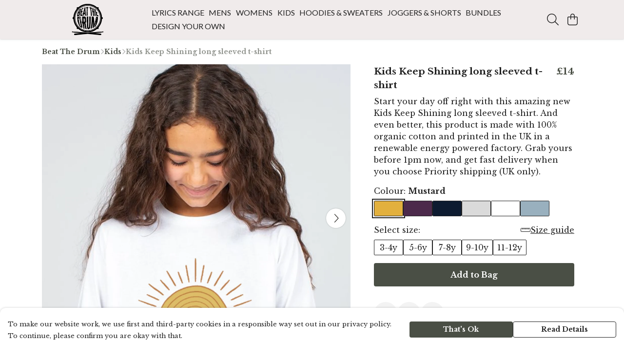

--- FILE ---
content_type: text/html
request_url: https://beatthedrumclothing.com/product/kids-keep-shining-long-sleeved-t-shirt/
body_size: 3158
content:
<!DOCTYPE html>
<html lang="en">
  <head>
    <meta charset="UTF-8">
    <meta name="viewport" content="width=device-width, initial-scale=1.0">
    <link id="apple-touch-icon" rel="apple-touch-icon" href="#">
    <script type="module" crossorigin="" src="/assets/index.b3d6a280.js"></script>
    <link rel="modulepreload" crossorigin="" href="/assets/vue.bccf2447.js">
    <link rel="modulepreload" crossorigin="" href="/assets/sentry.13e8e62e.js">
    <link rel="stylesheet" href="/assets/index.ddd0d04f.css">
  <link rel="manifest" href="/manifest.webmanifest"><title>Kids Keep Shining long sleeved t-shirt</title><link crossorigin="" href="https://fonts.gstatic.com" rel="preconnect"><link href="https://images.teemill.com" rel="preconnect"><link as="fetch" href="https://beatthedrumclothing.com/omnis/v3/frontend/81348/getStoreCoreData/json/" rel="preload"><link as="fetch" href="/omnis/v3/division/81348/products/kids-keep-shining-long-sleeved-t-shirt/" rel="preload"><link as="fetch" href="/omnis/v3/division/81348/products/kids-keep-shining-long-sleeved-t-shirt/stock/" rel="preload"><link fetchpriority="high" as="image" imagesizes="(max-width: 768px) 100vw, 1080px" imagesrcset="https://images.podos.io/ixupfnrwnxl7ictiyjb0w7q8z9jcrf8nroghkw4rswe0kxoa.png.webp?w=640&h=640&v=2 640w, https://images.podos.io/ixupfnrwnxl7ictiyjb0w7q8z9jcrf8nroghkw4rswe0kxoa.png.webp?w=1080&h=1080&v=2 1080w" href="https://images.podos.io/ixupfnrwnxl7ictiyjb0w7q8z9jcrf8nroghkw4rswe0kxoa.png.webp?w=1080&h=1080&v=2" rel="preload"><link data-vue-meta="1" href="https://beatthedrumclothing.com/product/kids-keep-shining-long-sleeved-t-shirt/" rel="canonical"><link rel="modulepreload" crossorigin="" href="/assets/ProductPage.28414a9e.js"><link rel="preload" as="style" href="/assets/ProductPage.4476bc6c.css"><link rel="modulepreload" crossorigin="" href="/assets/index.cb63d838.js"><link rel="modulepreload" crossorigin="" href="/assets/AddToCartPopup.4bffdc60.js"><link rel="modulepreload" crossorigin="" href="/assets/faCheck.b67c10c3.js"><link rel="modulepreload" crossorigin="" href="/assets/ProductReviewPopup.vue_vue_type_script_setup_true_lang.dd729256.js"><link rel="modulepreload" crossorigin="" href="/assets/index.3726482c.js"><link rel="modulepreload" crossorigin="" href="/assets/faImages.65285b5c.js"><link rel="modulepreload" crossorigin="" href="/assets/SizeChartPopup.c71fbca3.js"><link rel="preload" as="style" href="/assets/SizeChartPopup.92291e53.css"><link rel="modulepreload" crossorigin="" href="/assets/startCase.e9a62306.js"><link rel="modulepreload" crossorigin="" href="/assets/faThumbsUp.801a5eca.js"><link rel="modulepreload" crossorigin="" href="/assets/faTruckFast.ec0ff5f9.js"><link rel="modulepreload" crossorigin="" href="/assets/faTruckFast.51cfc1a5.js"><link rel="modulepreload" crossorigin="" href="/assets/faClock.d0dac768.js"><link rel="modulepreload" crossorigin="" href="/assets/faRulerHorizontal.b5c0b609.js"><link rel="modulepreload" crossorigin="" href="/assets/faPaintbrush.14a294c7.js"><link rel="modulepreload" crossorigin="" href="/assets/ProductStock.95a2ecd3.js"><link rel="preload" as="style" href="/assets/ProductStock.e62963f7.css"><link rel="modulepreload" crossorigin="" href="/assets/faInfoCircle.83e6fb50.js"><link rel="modulepreload" crossorigin="" href="/assets/EcoIcons.0fc64b97.js"><link rel="modulepreload" crossorigin="" href="/assets/faSync.2e258a3c.js"><link rel="modulepreload" crossorigin="" href="/assets/faComment.8bef6d09.js"><link rel="modulepreload" crossorigin="" href="/assets/faChevronUp.65352c08.js"><link rel="modulepreload" crossorigin="" href="/assets/ProductImageCarousel.940ece30.js"><link rel="preload" as="style" href="/assets/ProductImageCarousel.04a3cc9e.css"><link rel="modulepreload" crossorigin="" href="/assets/faMicrochipAi.72d64550.js"><link rel="modulepreload" crossorigin="" href="/assets/store.2a39a77f.js"><link rel="modulepreload" crossorigin="" href="/assets/logger.40938069.js"><link rel="modulepreload" crossorigin="" href="/assets/productProvider.e1f4d801.js"><link rel="modulepreload" crossorigin="" href="/assets/confirm-leave-mixin.54c38adf.js"><script>window.division_key = '81348';</script><meta data-vue-meta="1" vmid="author" content="Kids Keep Shining long sleeved t-shirt" name="author"><meta data-vue-meta="1" vmid="url" content="https://beatthedrumclothing.com/product/kids-keep-shining-long-sleeved-t-shirt/" name="url"><meta data-vue-meta="1" vmid="description" content="Start your day off right with this amazing new Kids Keep Shining long sleeved t-shirt. And even better, this product is made with 100% organic cotton..." name="description"><meta data-vue-meta="1" vmid="og:type" content="website" property="og:type"><meta data-vue-meta="1" vmid="og:url" content="https://beatthedrumclothing.com/product/kids-keep-shining-long-sleeved-t-shirt/" property="og:url"><meta data-vue-meta="1" vmid="og:title" content="Kids Keep Shining long sleeved t-shirt" property="og:title"><meta data-vue-meta="1" vmid="og:description" content="Start your day off right with this amazing new Kids Keep Shining long sleeved t-shirt. And even better, this product is made with 100% organic cotton..." property="og:description"><meta data-vue-meta="1" vmid="og:image" content="https://images.podos.io/ixupfnrwnxl7ictiyjb0w7q8z9jcrf8nroghkw4rswe0kxoa.png" property="og:image"><meta vmid="og:site_name" content="Beat The Drum" property="og:site_name"><meta data-vue-meta="1" vmid="twitter:card" content="photo" property="twitter:card"><meta data-vue-meta="1" vmid="twitter:description" content="Start your day off right with this amazing new Kids Keep Shining long sleeved t-shirt. And even better, this product is made with 100% organic cotton..." property="twitter:description"><meta data-vue-meta="1" vmid="twitter:title" content="Kids Keep Shining long sleeved t-shirt" property="twitter:title"><meta data-vue-meta="1" vmid="twitter:image" content="https://images.podos.io/ixupfnrwnxl7ictiyjb0w7q8z9jcrf8nroghkw4rswe0kxoa.png" property="twitter:image"><meta vmid="apple-mobile-web-app-capable" content="yes" property="apple-mobile-web-app-capable"><meta vmid="apple-mobile-web-app-status-bar-style" content="black" property="apple-mobile-web-app-status-bar-style"><meta vmid="apple-mobile-web-app-title" content="Beat The Drum" property="apple-mobile-web-app-title"><meta content="_q78tS1C6BJ8B3JcQAXSPUI4ra-Y9l_cKFtAxuacUu4" name="google-site-verification"><style>@font-face {
  font-family: "Lato Fallback: Arial";
  src: local('Arial');
  ascent-override: 101.3181%;
  descent-override: 21.865%;
  size-adjust: 97.4159%;
}
@font-face {
  font-family: "Lato Fallback: Roboto";
  src: local('Roboto');
  ascent-override: 101.4302%;
  descent-override: 21.8892%;
  size-adjust: 97.3083%;
}@font-face {
  font-family: "Libre Baskerville Fallback: Times New Roman";
  src: local('Times New Roman');
  ascent-override: 75.7627%;
  descent-override: 21.0886%;
  size-adjust: 128.0313%;
}
@font-face {
  font-family: "Libre Baskerville Fallback: Roboto";
  src: local('Roboto');
  ascent-override: 83.7183%;
  descent-override: 23.303%;
  size-adjust: 115.8648%;
}</style></head>

  <body>
    <div id="app"></div>
    
  <noscript><iframe src="https://www.googletagmanager.com/ns.html?id=GTM-MH6RJHM" height="0" width="0" style="display:none;visibility:hidden"></iframe></noscript><noscript>This site relies on JavaScript to do awesome things, please enable it in your browser</noscript></body>
  <script>
    (() => {
      /**
       * Disable the default browser prompt for PWA installation
       * @see https://developer.mozilla.org/en-US/docs/Web/API/BeforeInstallPromptEvent
       */
      window.addEventListener('beforeinstallprompt', event => {
        event.preventDefault();
      });

      var activeWorker = navigator.serviceWorker?.controller;
      var appVersion = window.localStorage.getItem('appVersion');
      var validVersion = 'v1';

      if (!activeWorker) {
        window.localStorage.setItem('appVersion', validVersion);

        return;
      }

      if (!appVersion || appVersion !== validVersion) {
        window.localStorage.setItem('appVersion', validVersion);

        if (navigator.serviceWorker) {
          navigator.serviceWorker
            .getRegistrations()
            .then(function (registrations) {
              var promises = [];

              registrations.forEach(registration => {
                promises.push(registration.unregister());
              });

              if (window.caches) {
                caches.keys().then(cachedFiles => {
                  cachedFiles.forEach(cache => {
                    promises.push(caches.delete(cache));
                  });
                });
              }

              Promise.all(promises).then(function () {
                console.log('Reload Window: Index');
                window.location.reload();
              });
            });
        }
      }
    })();
  </script>
</html>


--- FILE ---
content_type: text/css
request_url: https://beatthedrumclothing.com/assets/SizeChartPopup.92291e53.css
body_size: 190
content:
.size-chart-content p,.size-chart-content h1,.size-chart-content h2,.size-chart-content h3,.size-chart-content h4,.size-chart-content h5,.size-chart-content h6,.size-chart-content table,.size-chart-content img{margin:0 0 .75em}.size-chart-content :first-child{margin-top:0}.size-chart-content :last-child{margin-bottom:0}.size-chart-content img{max-width:100%}.size-chart-content table{overflow:hidden;table-layout:fixed;width:100%}.size-chart-content table td,.size-chart-content table th{width:0;padding:6px 8px;vertical-align:top;border:1px solid var(--tml-border-color)}.size-chart-content table th{font-weight:700;text-align:left}


--- FILE ---
content_type: text/javascript
request_url: https://beatthedrumclothing.com/assets/mixin.7b3760b3.js
body_size: 34
content:
import{o}from"./index.b3d6a280.js";const t={props:{startOpen:Boolean,uid:String},methods:{close(){o.close(this.uid)}}};export{t as m};
//# sourceMappingURL=mixin.7b3760b3.js.map


--- FILE ---
content_type: text/javascript
request_url: https://beatthedrumclothing.com/assets/TmlIconButton.95d8c916.js
body_size: 1427
content:
import{_ as x,T as k,ai as _,aj as C,ak as S,al as v,am as B,O as j}from"./index.b3d6a280.js";import{J as o,t as a,R as c,Q as s,O as m,P as y,N as l,z as d,x as r,M as i,y as u,Z as T,a2 as w}from"./vue.bccf2447.js";import"./sentry.13e8e62e.js";const z={name:"TmlIconButton",components:{TmlAnchor:k,TmlRatio:_,TmlImage:C},inject:["theme"],inheritAttrs:!1,compatConfig:{INSTANCE_LISTENERS:!1},props:{text:{type:String},icon:{type:Object,required:!1},href:{default:"#",type:String},target:{type:String,default:""},ratio:{type:Number,default:1},disabled:{type:Boolean,default:!1},circle:{type:Boolean,default:!1},maxSize:{type:String,default:"auto"},backgroundColor:{type:String},backgroundOverlay:{type:Boolean,default:!1},textColor:String,iconColor:String,thumbnail:{type:[String,Object],default:null},fixedSize:{type:Boolean,default:!1},objectFit:{type:String,default:"cover"},thumbnailStyles:{type:Object,default:()=>({})},innerTextStyles:{type:Object,required:!1},textOverflow:{type:Boolean,default:!0},backgroundGradient:{type:String,required:!1},center:{type:Boolean,default:!0},lazyLoadThumbnail:{type:Boolean,default:!0},anchorStyles:{type:Object,default:()=>({justifyContent:"center"})},ariaLabel:String},computed:{flexBasisSize(){return this.fixedSize?null:{flexBasis:this.maxSize}},internalIconColor(){return this.iconColor||this.defaultIconColor},defaultIconColor(){return this.thumbnail||this.backgroundGradient||this.backgroundColor&&S(v(this.backgroundColor))<.65?"#fff":this.theme().get("text.color")}},methods:{pick:B,maxDevice:j,handleClick(t){this.$attrs.onClick&&!this.disabled&&this.$emit("click",t),this.$attrs.onDisabled&&this.disabled&&this.$emit("disabled",t)}}},I={key:1,class:"flex justify-center items-center w-full h-full !absolute inset-0"};function O(t,L,e,N,D,n){const f=o("font-awesome-icon"),b=o("tml-image"),h=o("tml-ratio"),g=o("tml-anchor");return a(),c(g,w({class:["flex",{"justify-center":e.center}],style:n.flexBasisSize},{target:e.target,href:e.href,disabled:e.disabled},{"aria-label":e.ariaLabel,onDisabled:t.$attrs.onDisabled,onClick:n.handleClick}),{default:s(()=>[m("div",{class:d(["tml-app-icon h-full w-full flex flex-col items-center cursor-pointer relative",{disabled:e.disabled}]),style:l({...e.anchorStyles,maxWidth:e.maxSize})},[y(h,{class:"w-full",ratio:e.ratio},{default:s(()=>[m("div",{class:"flex justify-center items-center rounded overflow-hidden relative h-full",style:l({borderRadius:e.circle?"50%":void 0,backgroundColor:e.backgroundColor,backgroundImage:`linear-gradient(${e.backgroundGradient})`,transition:"color 0.25s ease, fill 0.25s ease, background-color 0.25s ease;"})},[e.thumbnail?(a(),c(b,{key:0,class:d(["w-full h-full !absolute inset-0",{"relative bg-dark":!!(e.icon&&e.thumbnail)}]),style:l(e.thumbnailStyles),src:e.thumbnail,"object-fit":e.objectFit,alt:"App icon","lazy-load":e.lazyLoadThumbnail},{default:s(()=>[e.icon?(a(),r("div",{key:0,class:"flex justify-center items-center w-full h-full",style:l({backgroundColor:e.backgroundOverlay?`${e.backgroundColor}cc`:void 0})},[e.icon?(a(),c(f,{key:0,style:l({height:"35%",width:"35%",maxHeight:"3em",maxWidth:"3em",color:n.internalIconColor}),icon:e.icon},null,8,["style","icon"])):i("",!0)],4)):i("",!0)]),_:1},8,["style","class","src","object-fit","lazy-load"])):e.icon?(a(),r("div",I,[y(f,{style:l({height:"50%",width:"50%",maxHeight:"3em",maxWidth:"3em",color:n.internalIconColor}),icon:e.icon},null,8,["style","icon"])])):i("",!0),t.$slots.innerText?(a(),r("div",{key:2,style:l(e.innerTextStyles)},[u(t.$slots,"innerText",{},void 0,!0)],4)):i("",!0)],4)]),_:3},8,["ratio"]),u(t.$slots,"overlay",{},void 0,!0),u(t.$slots,"text",{},()=>[e.text?(a(),r("p",{key:0,class:d(["center bold mt-2",{"text-xs":n.maxDevice("md"),"hide-overflow":!e.textOverflow}]),style:l({color:e.textColor})},T(e.text),7)):i("",!0)],!0)],6)]),_:3},16,["class","style","aria-label","onDisabled","onClick"])}const q=x(z,[["render",O],["__scopeId","data-v-2b5441c7"]]);export{q as default};
//# sourceMappingURL=TmlIconButton.95d8c916.js.map
